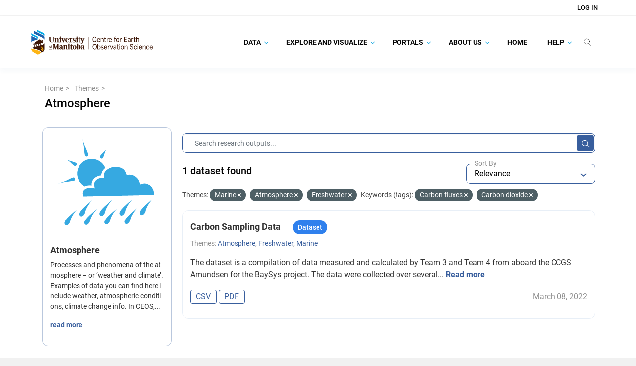

--- FILE ---
content_type: application/javascript; charset=utf-8
request_url: https://canwin-datahub.ad.umanitoba.ca/data/webassets/ckanext-relationship/17cb2750-relationship.js
body_size: 4134
content:
/* An auto-complete module for select and input elements that can pull in
 * a list of terms from an API endpoint (provided using data-module-source).
 *
 * source   - A url pointing to an API autocomplete endpoint.
 * interval - The interval between requests in milliseconds (default: 300).
 * items    - The max number of items to display (default: 10)
 * tags     - Boolean attribute if true will create a tag input.
 * key      - A string of the key you want to be the form value to end up on
 *            from the ajax returned results
 * label    - A string of the label you want to appear within the dropdown for
 *            returned results
 * tokensep - A string that contains characters which will be interpreted
 *            as separators for tags when typed or pasted (default ",").
 * Examples
 *
 *   // <input name="tags" data-module="autocomplete" data-module-source="http://" />
 *
 */
this.ckan.module('relationship-autocomplete', function (jQuery) {
    return {
        /* Options for the module */
        options: {
            tags: false,
            createtags: true,
            key: false,
            label: false,
            items: 10,
            source: null,
            tokensep: ',',
            interval: 300,
            dropdownClass: '',
            containerClass: '',
            minimumInputLength: 0,
            selected: null
        },

        /* Sets up the module, binding methods, creating elements etc. Called
         * internally by ckan.module.initialize();
         *
         * Returns nothing.
         */
        initialize: function () {
            jQuery.proxyAll(this, /_on/, /format/);
            this.setupAutoComplete();
        },

        /* Sets up the auto complete plugin.
         *
         * Returns nothing.
         */
        setupAutoComplete: function () {
            var settings = {
                formatResult: this.formatResult,
                formatNoMatches: this.formatNoMatches,
                formatInputTooShort: this.formatInputTooShort,
                dropdownCssClass: this.options.dropdownClass,
                containerCssClass: this.options.containerClass,
                tokenSeparators: this.options.tokensep.split(''),
                minimumInputLength: this.options.minimumInputLength
            };

            // Different keys are required depending on whether the select is
            // tags or generic completion.
            if (!this.el.is('select')) {
                if (this.options.tags) {
                    settings.tags = this._onQuery;

                    // Disable creating new tags
                    if (!this.options.createtags) {
                        settings.createSearchChoice = function (params) {
                            return undefined;
                        }
                    }
                } else {
                    settings.query = this._onQuery;
                    settings.createSearchChoice = this.formatTerm;
                }
                settings.initSelection = this.formatInitialValue;
            } else {
                if (/MSIE (\d+\.\d+);/.test(navigator.userAgent)) {
                    var ieversion = new Number(RegExp.$1);
                    if (ieversion <= 7) {
                        return
                    }
                }
            }

            var select2 = this.el.select2(settings).data('select2');

            if (this.options.tags && select2 && select2.search) {
                // find the "fake" input created by select2 and add the keypress event.
                // This is not part of the plugins API and so may break at any time.
                select2.search.on('keydown', this._onKeydown);
            }

            // This prevents Internet Explorer from causing a window.onbeforeunload
            // even from firing unnecessarily
            $('.select2-choice', select2.container).on('click', function () {
                return false;
            });

            this._select2 = select2;
        },

        /* Looks up the completions for the current search term and passes them
         * into the provided callback function.
         *
         * The results are formatted for use in the select2 autocomplete plugin.
         *
         * string - The term to search for.
         * fn     - A callback function.
         *
         * Examples
         *
         *   module.getCompletions('cake', function (results) {
         *     results === {results: []}
         *   });
         *
         * Returns a jqXHR promise.
         */
        getCompletions: function (string, fn) {
            var parts = this.options.source.split('?');
            var end = parts.pop();
            var source = parts.join('?') + encodeURIComponent(string) + end;
            var client = this.sandbox.client;
            var options = {
                format: function (data) {
                    var completion_options = jQuery.extend(options, {objects: true});
                    return {
                        results: client.parseCompletions(data, completion_options)
                    }
                },
                key: this.options.key,
                label: this.options.label
            };

            return client.getCompletions(source, options, fn);
        },

        /* Looks up the completions for the provided text but also provides a few
         * optimisations. If there is no search term it will automatically set
         * an empty array. Ajax requests will also be debounced to ensure that
         * the server is not overloaded.
         *
         * string - The term to search for.
         * fn     - A callback function.
         *
         * Returns nothing.
         */
        lookup: function (string, fn) {
            var module = this;

            // Cache the last searched term otherwise we'll end up searching for
            // old data.
            this._lastTerm = string;

            // Kills previous timeout
            clearTimeout(this._debounced);

            // Set a timer to prevent the search lookup occurring too often.
            this._debounced = setTimeout(function () {
                var term = module._lastTerm;

                // Cancel the previous request if it hasn't yet completed.
                if (module._last && typeof module._last.abort == 'function') {
                    module._last.abort();
                }

                module._last = module.getCompletions(term, fn);
            }, this.options.interval);

            // This forces the ajax throbber to appear, because we've called the
            // callback already and that hides the throbber
            $('.select2-search input', this._select2.dropdown).addClass('select2-active');
        },

        /* Formatter for the select2 plugin that returns a string for use in the
         * results list with the current term emboldened.
         *
         * state     - The current object that is being rendered.
         * container - The element the content will be added to (added in 3.0)
         * query     - The query object (added in select2 3.0).
         *
         *
         * Returns a text string.
         */
        formatResult: function (state, container, query, escapeMarkup) {
            var term = this._lastTerm || (query ? query.term : null) || null; // same as query.term

            if (container) {
                // Append the select id to the element for styling.
                container.attr('data-value', state.id);
            }

            var result = [];
            $(state.text.split(term)).each(function () {
                result.push(escapeMarkup ? escapeMarkup(this) : this);
            });

            return result.join(term && (escapeMarkup ? escapeMarkup(term) : term).bold());
        },

        /* Formatter for the select2 plugin that returns a string used when
         * the filter has no matches.
         *
         * Returns a text string.
         */
        formatNoMatches: function (term) {
            return !term ? this._('Start typing…') : this._('No matches found');
        },

        /* Formatter used by the select2 plugin that returns a string when the
         * input is too short.
         *
         * Returns a string.
         */
        formatInputTooShort: function (term, min) {
            return this.ngettext(
                'Input is too short, must be at least one character',
                'Input is too short, must be at least %(num)d characters',
                min
            );
        },

        formatTerm: function (term) {
            term = jQuery.trim(term || '');

            // Need to replace comma with a unicode character to trick the plugin
            // as it won't split this into multiple items.
            return {id: term.replace(/,/g, '\u002C'), text: term};
        },

        /* Callback function that parses the initial field value.
         *
         * element  - The initialized input element wrapped in jQuery.
         * callback - A callback to run once the formatting is complete.
         *
         * Returns a term object or an array depending on the type.
         */
        formatInitialValue: function (element, callback) {
            var value = jQuery.trim(this.options.selected || '');
            var formatted;

            if (this.options.tags) {
                formatted = jQuery.map(value.split(","), this.formatTerm);
            } else {
                formatted = this.formatTerm(value);
            }

            var client = this.sandbox.client;
            var data = {
                "ResultSet": {
                    "Result": this.options.selected
                }
            }

            formatted = client.parseCompletions(data, jQuery.extend(this.options, {objects: true}))


            // Select2 v3.0 supports a callback for async calls.
            if (typeof callback === 'function') {
                callback(formatted);
            }

            return formatted;
        },

        /* Callback triggered when the select2 plugin needs to make a request.
         *
         * Returns nothing.
         */
        _onQuery: function (options) {
            if (options) {
                this.lookup(options.term, options.callback);
            }
        },

        /* Called when a key is pressed.  If the key is a comma we block it and
         * then simulate pressing return.
         *
         * Returns nothing.
         */
        _onKeydown: function (event) {
            if (typeof event.key !== 'undefined' ? event.key === ',' : event.which === 188) {
                event.preventDefault();
                setTimeout(function () {
                    var e = jQuery.Event("keydown", {which: 13});
                    jQuery(event.target).trigger(e);
                }, 10);
            }
        }
    };
});
